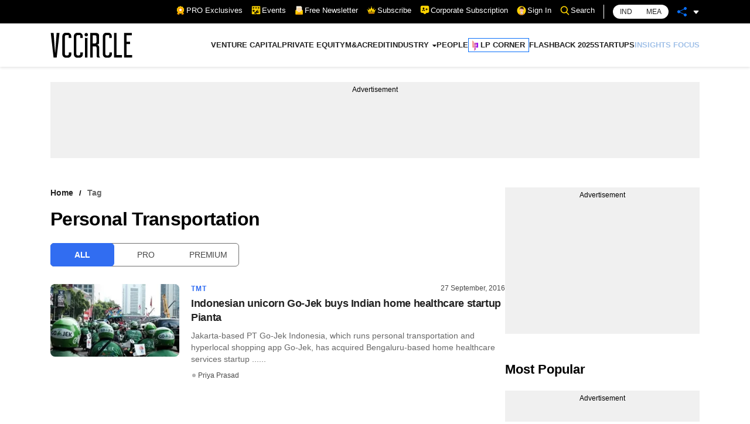

--- FILE ---
content_type: application/javascript; charset=utf-8
request_url: https://fundingchoicesmessages.google.com/f/AGSKWxXhjlQB8hqdVHGs-z4fQjFLlBLhzEgRXe7JLnF_UYKGoRcr9ryTyzhCabA15c558HiPEnk3nEMMqVUT8-DQCTACsyaXG7IrMXT0aamcwgRV_B_rCTbi9B3hqTCkQtVBQwVtKmmdL8X5cxu4HeeKDrGgNJajbCKFMYNVPHXIa9GhNlI59Qy-YyaJj799/_/adPositions./ads/mt_/visitoursponsors./partners/ad-/country_ad.
body_size: -1285
content:
window['8e73a088-4a81-49fb-b790-ca8135d54a31'] = true;